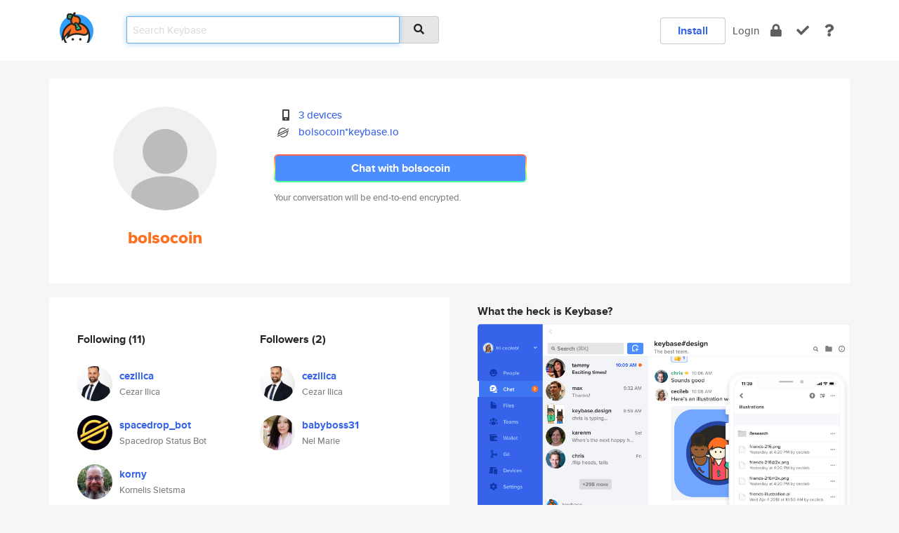

--- FILE ---
content_type: text/html; charset=utf-8
request_url: https://keybase.io/bolsocoin
body_size: 6216
content:
<!DOCTYPE html>
<html id="">

  <!--~~~~~~~~~~~~~~~~~~~~~~~~~~~~~~~~~~~~~~~~~~~~~~~~~~~~~~~~~~~~~~~~~~~~~~~~

                              K E Y   B A S E

                            crypto for everyone

                        because no one we know ever
                      seems to have a public key. :-(

     No Google Analytics or other 3rd party hosted script tags on Keybase.

     And this has the added bonus that we'll never be able to serve ad code.

                                    \o/  \o/
                                  keybase team

  ~~~~~~~~~~~~~~~~~~~~~~~~~~~~~~~~~~~~~~~~~~~~~~~~~~~~~~~~~~~~~~~~~~~~~~~~~-->

  <head>
    <title>bolsocoin | Keybase</title>
    <meta       name="viewport"    content="width=device-width, initial-scale=1.0, maximum-scale=1.0, user-scalable=no">
    <link       href="/_/brew/_/52e9d104/sitewide-css.css"      rel="stylesheet">
    
    <script type="text/javascript" nonce="d711b654-2bbc-4a0e-a961-b34f514254a7" src="/_/brew/_/906baaf9/sitewide-js.js"></script>

    <meta    charset="UTF-8" />
    

<meta name="Description" content="bolsocoin is now on Keybase, an open source app for encryption and cryptography."><meta property="og:description" content="bolsocoin is now on Keybase, an open source app for encryption and cryptography."><meta name="twitter:title" content="bolsocoin on Keybase"><meta name="twitter:description" content="bolsocoin is now on Keybase, an open source app for encryption and cryptography.">

    <script type="text/javascript" nonce="d711b654-2bbc-4a0e-a961-b34f514254a7">
    window.csrf_token="lgHZIGU0YmUyZTM4YTJhNTlkZGQwYTA4MzQ3YjhjZGZiOTA4zmlwVmDOAxcEAMDEIJwNZXVu7Fcv39xf21jSV0zZ9uFAo+mYC6x5PG+S0JU+";
    </script>
  </head>

  
  <body id="">
  <div class="run-mode run-mode-prod">
    <div class="grid-monitor"> 
      <input id="url_base" type="hidden" value="https://keybase.io/"/>

        <div id="navbar-top">
          <div class="navbar navbar-fixed-top navbar-default" role="navigation" data-active-tab="">

            <div class="container navbar-container">
              <div class="row">

                <div class="col-xs-2 col-sm-1">
                  <div class="navbar-header">
                    <div class="navbar-brand">
                      <a href="/" aria-label="home">
                        <img src="/images/icons/icon-keybase-logo-48.png" srcset="/images/icons/icon-keybase-logo-48@2x.png 2x" width="48" height="48" />
                      </a>
                    </div>
                    <div class="staging-notice">Keybase Staging Server</div>
                  </div>
                </div>

                <div class="col-xs-10 col-sm-5">
                  <div class="nav-search-wrapper">
                    <div class="input-group form-group">
                      <input type="text" class="form-control auto-focus nav-search-input  " data-focus-priority="0" placeholder="Search Keybase"
                      autocapitalize="off" autocorrect="off" autocomplete="off" spellcheck="false">
                      <span class="input-group-addon"><i class="fas fa-search"></i></span>
                    </div>
                  </div>
                </div>

                <div class="col-xs-12 col-sm-6">    

      <table class="nav navbar-right navbar-buttons pull-right">
        <tr>
        
            <td>
              
              <a href="/download" class="btn btn-secondary">Install</a>
            </td>
            <td><a onclick="return false;" href="#_" class="navbar-link link-login ">Login</a></td>
            <td class="nav-btn "><div class="auto-tooltip" title="Encrypt"><a href="/encrypt" aria-label="encrypt"><i class="fas fa-lock"></i></a></div></td>
            <td class="nav-btn " ><div class="auto-tooltip" title="Verify"><a href="/verify" aria-label="verify"><i class="fas fa-check"></i></a></div></td>
            <td class="hidden-xs nav-btn "   ><div class="auto-tooltip" title="Docs"><a href="http://book.keybase.io" aria-label="docs"><i class="fas fa-question"></i></a></div></td>
          
        </tr>
      </table>
</div>

              </div>
            </div>
          </div>
        </div>



      
    

<div id="autoreset-event-error" class="container alert alert-warning" style="text-align:center; display:none;">
  <span id="autoreset-event-error-msg">  </span>
  <button type="button" class="close"><span id="autoreset-event-error-close">×</span></button>
</div>
<div id="autoreset-event-success" class="container alert alert-success" style="text-align:center; display:none;">
  <span id="autoreset-event-success-msg">  </span>
  <button type="button" class="close"><span id="autoreset-event-success-close">×</span></button>
</div>




      
      <div class="modal modal-primary" id="shared-modal" data-backdrop="static">
      </div>

      
      <div class="content">
        

<input type="hidden" id="is-self-view" value="0">
<div id="page-user">


    <div class="user-header">
    <div class="container">
      <div class="row header-row kb-main-card">
        <div class="col-sm-4 col-lg-3 col-profile-heading">
          
<div class="profile-heading" data-username="bolsocoin" data-uid="10664be97af052b82f15b059bc22ca19">

  <div class="picture user-profile-picture">
    
        <img src="/images/no-photo/placeholder-avatar-180-x-180@2x.png" class="img-circle" width="148" height="148">
      
  </div>


  <div class="full-name ">
    <div class="username ">bolsocoin</div>
    
  </div>
  

  

</div>

        </div>
        <div class="col-sm-8 col-lg-9 col-identity-heading">
          
<div class="identity-heading">

  <div class="visible-xs">
    
<div class="track-action-wrapper">
  

  <span class="btn-gradient"><a href="#_" onclick="return false;" class="btn btn-primary   app-redirector app-redirector-primary" data-app-target="chat/bolsocoin"><span class="hidden-xs">Chat with bolsocoin</span><span class="visible-xs">Start a chat</span></a></span><br/>
  <span class="small">Your conversation will be end-to-end encrypted.</span>

  

</div>

  </div>

  <div class="row">
    <div class="col-sm-7">
        
    

        

  <div class="identity-table">
    
        <div class="it-item">
          <i class="icon-kb-iconfont-identity-devices"></i>
          <a href="/bolsocoin/devices">3 devices</a>
        </div>
      
          <div class="it-item">
            <img class="it-icon" width="16px" height="16px"
     srcset="/images/paramproofs/services/stellar/logo_black_16.png 16w, /images/paramproofs/services/stellar/logo_black_16@2x.png 32w" />

            <a href="#_" onclick="return false;" class="view-stellar-address"
              data-username="bolsocoin">bolsocoin*keybase.io</a>
          </div>
        
    <div class="clearfix"></div>
  </div>

        
<div class="identity-table">
  

  <div class="clearfix"></div>
</div>

    </div>
    <div class="col-sm-5 col-dropdown">
        

    </div>
  </div>

  

  <div class="hidden-xs">
    
<div class="track-action-wrapper">
  

  <span class="btn-gradient"><a href="#_" onclick="return false;" class="btn btn-primary btn-md app-redirector app-redirector-primary" data-app-target="chat/bolsocoin"><span class="hidden-xs">Chat with bolsocoin</span><span class="visible-xs">Start a chat</span></a></span><br/>
  <span class="small">Your conversation will be end-to-end encrypted.</span>

  

</div>

  </div>

</div>

        </div>
      </div>
    </div>
  </div>

  <div class="user-body">

    <div class="container">
      <div class="row">
        <div class="col-md-6 col-tracking-table">

          

          

<div class="tracking" id="profile-tracking-section">
  
    <div class="row">
      <div class="col-xs-12 kb-main-card">

          <div class="row">
            <div class="col-xs-6 tracking-col">
              <h4>Following <span class="num">(11)</span></h4>
              <table class="follower-table">
                
      <tr data-uid="8b8be9d123d5b0fe043f7e49a17edd19" class="follower-row">
        <td>
          
              <a href="/cezilica"><img class="img img-circle" src="https://s3.amazonaws.com/keybase_processed_uploads/b76016a3bf2a3867b43dd2b51994d205_200_200.jpg" width="50" height="50"></a>
            
        </td>
        <td class="td-follower-info">
          <a href="/cezilica" class="username ">cezilica</a><br/>
          <span class="small">Cezar Ilica</span>
        </td>
      </tr>
    
      <tr data-uid="ce31eb02650e9126ca4c26e6c5324419" class="follower-row">
        <td>
          
              <a href="/spacedrop_bot"><img class="img img-circle" src="https://s3.amazonaws.com/keybase_processed_uploads/cdb22c2eec7a61a17509a1f240363c05_200_200.jpg" width="50" height="50"></a>
            
        </td>
        <td class="td-follower-info">
          <a href="/spacedrop_bot" class="username ">spacedrop_bot</a><br/>
          <span class="small">Spacedrop Status Bot</span>
        </td>
      </tr>
    
      <tr data-uid="c5b663e187f041d594ef3f96a11ec600" class="follower-row">
        <td>
          
              <a href="/korny"><img class="img img-circle" src="https://s3.amazonaws.com/keybase_processed_uploads/8f232aa0a140090b585e9aeba6cfe305_200_200.jpg" width="50" height="50"></a>
            
        </td>
        <td class="td-follower-info">
          <a href="/korny" class="username ">korny</a><br/>
          <span class="small">Kornelis Sietsma</span>
        </td>
      </tr>
    
      <tr data-uid="0be4d172e6a77c40215d6e7118207419" class="follower-row">
        <td>
          
              <a href="/athanasios9"><img class="img img-circle" src="https://s3.amazonaws.com/keybase_processed_uploads/b7ffb5f599f002e2c4182b2659fdd805_200_200.jpg" width="50" height="50"></a>
            
        </td>
        <td class="td-follower-info">
          <a href="/athanasios9" class="username ">athanasios9</a><br/>
          <span class="small">Αθανατος</span>
        </td>
      </tr>
    
      <tr data-uid="6f424b21f0cce3c205a0e70558f9b900" class="follower-row">
        <td>
          
              <a href="/rhowell"><img class="img img-circle" src="https://s3.amazonaws.com/keybase_processed_uploads/8e0fc53cecc44bf93ce7c87a7ac7d805_200_200.jpg" width="50" height="50"></a>
            
        </td>
        <td class="td-follower-info">
          <a href="/rhowell" class="username ">rhowell</a><br/>
          <span class="small">Rose Howell</span>
        </td>
      </tr>
    
      <tr data-uid="24f863b53d44ff18d11dec3bb45d8000" class="follower-row">
        <td>
          
              <a href="/mrda"><img class="img img-circle" src="https://s3.amazonaws.com/keybase_processed_uploads/6f8f59727dccd33aa111472e2f57fb05_200_200.jpg" width="50" height="50"></a>
            
        </td>
        <td class="td-follower-info">
          <a href="/mrda" class="username ">mrda</a><br/>
          <span class="small">Michael Davies</span>
        </td>
      </tr>
    
      <tr data-uid="052dd5556bae0cdadd7b020117f86a19" class="follower-row">
        <td>
          
              <a href="/sundhaug92"><img class="img img-circle" src="https://s3.amazonaws.com/keybase_processed_uploads/468f34681f6523f33381c5191db3b805_200_200_square_200.jpeg" width="50" height="50"></a>
            
        </td>
        <td class="td-follower-info">
          <a href="/sundhaug92" class="username ">sundhaug92</a><br/>
          <span class="small">Martin Sundhaug</span>
        </td>
      </tr>
    
      <tr data-uid="6136e1b2438b68d436f4b1a9a1d45b19" class="follower-row">
        <td>
          
              <a href="/canhomachi90"><img class="img img-circle" src="https://s3.amazonaws.com/keybase_processed_uploads/4555aa403cf9cc991f1fec05889cb505_200_200.jpg" width="50" height="50"></a>
            
        </td>
        <td class="td-follower-info">
          <a href="/canhomachi90" class="username ">canhomachi90</a><br/>
          <span class="small">HOÀNG BÁ CẢNH</span>
        </td>
      </tr>
    
      <tr data-uid="980144e66414d1b752ed4e8c31598719" class="follower-row">
        <td>
          
              <a href="/ssd"><img class="img img-circle" src="https://s3.amazonaws.com/keybase_processed_uploads/27d10bf34a86110f079490a61e535105_200_200.jpg" width="50" height="50"></a>
            
        </td>
        <td class="td-follower-info">
          <a href="/ssd" class="username ">ssd</a><br/>
          <span class="small">Steven Danna</span>
        </td>
      </tr>
    
      <tr data-uid="6a377423b8e64a97e25d5b3fa0e60319" class="follower-row">
        <td>
          
              <a href="/dafthack"><img class="img img-circle" src="https://s3.amazonaws.com/keybase_processed_uploads/19647a433efa31f79d4aa64b59855f05_200_200.jpeg" width="50" height="50"></a>
            
        </td>
        <td class="td-follower-info">
          <a href="/dafthack" class="username ">dafthack</a><br/>
          <span class="small">Beau Bullock</span>
        </td>
      </tr>
    
    <tr>
      <td colspan="2">
        <button class="btn btn-block btn-default btn-load-more-followers"
          data-uid="10664be97af052b82f15b059bc22ca19"
          data-last_uid="6a377423b8e64a97e25d5b3fa0e60319"
          data-reverse="1">Load 1 more
        </button>
    </td></tr>
  

              </table>
            </div>
            <div class="col-xs-6 trackers-col">
              <h4>Followers <span class="num">(2)</span></h4>
              <table class="follower-table">
                
      <tr data-uid="8b8be9d123d5b0fe043f7e49a17edd19" class="follower-row">
        <td>
          
              <a href="/cezilica"><img class="img img-circle" src="https://s3.amazonaws.com/keybase_processed_uploads/b76016a3bf2a3867b43dd2b51994d205_200_200.jpg" width="50" height="50"></a>
            
        </td>
        <td class="td-follower-info">
          <a href="/cezilica" class="username ">cezilica</a><br/>
          <span class="small">Cezar Ilica</span>
        </td>
      </tr>
    
      <tr data-uid="bd9c0b99c8019d5dc988e34ba7c26919" class="follower-row">
        <td>
          
              <a href="/babyboss31"><img class="img img-circle" src="https://s3.amazonaws.com/keybase_processed_uploads/68e6d88ce5d5900e79c54c0480ff6c05_200_200.jpg" width="50" height="50"></a>
            
        </td>
        <td class="td-follower-info">
          <a href="/babyboss31" class="username ">babyboss31</a><br/>
          <span class="small">Nel Marie</span>
        </td>
      </tr>
    

              </table>
            </div>
          </div>
        </div>
      </div>

    

  
      <div class="row row-other-people">
        <div class="col-xs-12 kb-main-card">
          <div class="row">
            <div class="col-xs-12">
              <h4>Browse others <span class="num">(14)</span></h4>
            </div>
            
                <div class="col-xs-6 trackers-col">
                  <table class="follower-table">
                    
      <tr data-uid="35567d6df62c9e76466ab6cf93097819" class="follower-row">
        <td>
          
              <a href="/rafaelmarques"><img class="img img-circle" src="/images/no-photo/placeholder-avatar-180-x-180.png" width="50" height="50"></a>
            
        </td>
        <td class="td-follower-info">
          <a href="/rafaelmarques" class="username ">rafaelmarques</a><br/>
          <span class="small"></span>
        </td>
      </tr>
    

                  </table>
                </div>
              
                <div class="col-xs-6 trackers-col">
                  <table class="follower-table">
                    
      <tr data-uid="353130f662990f378240757aa4511519" class="follower-row">
        <td>
          
              <a href="/gdrivecar"><img class="img img-circle" src="https://s3.amazonaws.com/keybase_processed_uploads/983c2cf2ef7381d47822557430673405_200_200.jpg" width="50" height="50"></a>
            
        </td>
        <td class="td-follower-info">
          <a href="/gdrivecar" class="username ">gdrivecar</a><br/>
          <span class="small">Gabriel Ocho</span>
        </td>
      </tr>
    

                  </table>
                </div>
              
                <div class="col-xs-6 trackers-col">
                  <table class="follower-table">
                    
      <tr data-uid="35a40ebb3c3a73f27fd2610ca996af19" class="follower-row">
        <td>
          
              <a href="/mkulig"><img class="img img-circle" src="/images/no-photo/placeholder-avatar-180-x-180.png" width="50" height="50"></a>
            
        </td>
        <td class="td-follower-info">
          <a href="/mkulig" class="username ">mkulig</a><br/>
          <span class="small"></span>
        </td>
      </tr>
    

                  </table>
                </div>
              
                <div class="col-xs-6 trackers-col">
                  <table class="follower-table">
                    
      <tr data-uid="3578dd22a40366d21964929aae6f4f19" class="follower-row">
        <td>
          
              <a href="/gracef"><img class="img img-circle" src="/images/no-photo/placeholder-avatar-180-x-180.png" width="50" height="50"></a>
            
        </td>
        <td class="td-follower-info">
          <a href="/gracef" class="username ">gracef</a><br/>
          <span class="small">Grace Feigh</span>
        </td>
      </tr>
    

                  </table>
                </div>
              
                <div class="col-xs-6 trackers-col">
                  <table class="follower-table">
                    
      <tr data-uid="35d659e51b6e02cec9e1d0efaf95d319" class="follower-row">
        <td>
          
              <a href="/juko"><img class="img img-circle" src="https://s3.amazonaws.com/keybase_processed_uploads/c52bc5646f8cd881293454ef6a917d05_200_200.png" width="50" height="50"></a>
            
        </td>
        <td class="td-follower-info">
          <a href="/juko" class="username ">juko</a><br/>
          <span class="small">Jan Koch</span>
        </td>
      </tr>
    

                  </table>
                </div>
              
                <div class="col-xs-6 trackers-col">
                  <table class="follower-table">
                    
      <tr data-uid="3591c073fd32125070270e88748c5019" class="follower-row">
        <td>
          
              <a href="/stvnwrgs"><img class="img img-circle" src="https://s3.amazonaws.com/keybase_processed_uploads/b826f76a56e3c4cd56ab8638cb8b1605_200_200.jpg" width="50" height="50"></a>
            
        </td>
        <td class="td-follower-info">
          <a href="/stvnwrgs" class="username ">stvnwrgs</a><br/>
          <span class="small">Steven</span>
        </td>
      </tr>
    

                  </table>
                </div>
              
                <div class="col-xs-6 trackers-col">
                  <table class="follower-table">
                    
      <tr data-uid="35bf226fc765f68f302971042e2eb819" class="follower-row">
        <td>
          
              <a href="/masonlouchart"><img class="img img-circle" src="https://s3.amazonaws.com/keybase_processed_uploads/978ea1d0e37c6756293c8042750ed805_200_200.jpg" width="50" height="50"></a>
            
        </td>
        <td class="td-follower-info">
          <a href="/masonlouchart" class="username ">masonlouchart</a><br/>
          <span class="small">Mason</span>
        </td>
      </tr>
    

                  </table>
                </div>
              
                <div class="col-xs-6 trackers-col">
                  <table class="follower-table">
                    
      <tr data-uid="3530590fafcfac24b5b9790fc6ff1e19" class="follower-row">
        <td>
          
              <a href="/monkeyarmada"><img class="img img-circle" src="https://s3.amazonaws.com/keybase_processed_uploads/7094a65a909d52809aec7a5ed2c00805_200_200.jpg" width="50" height="50"></a>
            
        </td>
        <td class="td-follower-info">
          <a href="/monkeyarmada" class="username ">monkeyarmada</a><br/>
          <span class="small">Simon Loynes</span>
        </td>
      </tr>
    

                  </table>
                </div>
              
                <div class="col-xs-6 trackers-col">
                  <table class="follower-table">
                    
      <tr data-uid="35b86472f4d2a08b652ff396d83c6f00" class="follower-row">
        <td>
          
              <a href="/maxdavid"><img class="img img-circle" src="https://s3.amazonaws.com/keybase_processed_uploads/bb5dcdb29797f3cf864af725d1b44505_200_200.jpg" width="50" height="50"></a>
            
        </td>
        <td class="td-follower-info">
          <a href="/maxdavid" class="username ">maxdavid</a><br/>
          <span class="small">Max David</span>
        </td>
      </tr>
    

                  </table>
                </div>
              
                <div class="col-xs-6 trackers-col">
                  <table class="follower-table">
                    
      <tr data-uid="353e125d0a9fc3146222b0bd92ce8819" class="follower-row">
        <td>
          
              <a href="/chrishipser"><img class="img img-circle" src="https://s3.amazonaws.com/keybase_processed_uploads/7f9a2c1a452a21f3a168984b5d6b5705_200_200.jpg" width="50" height="50"></a>
            
        </td>
        <td class="td-follower-info">
          <a href="/chrishipser" class="username ">chrishipser</a><br/>
          <span class="small">Chris Hipser</span>
        </td>
      </tr>
    

                  </table>
                </div>
              
                <div class="col-xs-6 trackers-col">
                  <table class="follower-table">
                    
      <tr data-uid="35c09a08e344a7db3dce7e5e9b085119" class="follower-row">
        <td>
          
              <a href="/harrygriff"><img class="img img-circle" src="https://s3.amazonaws.com/keybase_processed_uploads/7bbd9b58c46b1eb9ecbabe221cc6dc05_200_200.jpg" width="50" height="50"></a>
            
        </td>
        <td class="td-follower-info">
          <a href="/harrygriff" class="username ">harrygriff</a><br/>
          <span class="small">Harry Griffiths</span>
        </td>
      </tr>
    

                  </table>
                </div>
              
                <div class="col-xs-6 trackers-col">
                  <table class="follower-table">
                    
      <tr data-uid="356e154b13e0f55972c21a803e42ef19" class="follower-row">
        <td>
          
              <a href="/abesinger"><img class="img img-circle" src="/images/no-photo/placeholder-avatar-180-x-180.png" width="50" height="50"></a>
            
        </td>
        <td class="td-follower-info">
          <a href="/abesinger" class="username ">abesinger</a><br/>
          <span class="small">Abe Singer</span>
        </td>
      </tr>
    

                  </table>
                </div>
              
                <div class="col-xs-6 trackers-col">
                  <table class="follower-table">
                    
      <tr data-uid="356e596294022ea32e4317d53371e100" class="follower-row">
        <td>
          
              <a href="/mccraigmccraig"><img class="img img-circle" src="https://s3.amazonaws.com/keybase_processed_uploads/100cfc797ca5c3430775b974c2860405_200_200_square_200.jpeg" width="50" height="50"></a>
            
        </td>
        <td class="td-follower-info">
          <a href="/mccraigmccraig" class="username ">mccraigmccraig</a><br/>
          <span class="small">mccraigmccraig of the clan mccraig</span>
        </td>
      </tr>
    

                  </table>
                </div>
              
                <div class="col-xs-6 trackers-col">
                  <table class="follower-table">
                    
      <tr data-uid="35f744be952402c24c10f11660e32519" class="follower-row">
        <td>
          
              <a href="/lynad"><img class="img img-circle" src="/images/no-photo/placeholder-avatar-180-x-180.png" width="50" height="50"></a>
            
        </td>
        <td class="td-follower-info">
          <a href="/lynad" class="username ">lynad</a><br/>
          <span class="small"></span>
        </td>
      </tr>
    

                  </table>
                </div>
              
          </div>
        </div>
      </div>
    
</div>


        </div>
        <div class="col-md-6 col-stuff kb-sub-card">
          

<div class="command-line-examples hidden-xs">
  
      <h4>What the heck is Keybase?</h4>
    
  <img id="screenshot1" class="img img-responsive" src="/images/screenshots/keybase-nav-v2.png" width="1550" height="1103">
  <p style="text-align:center;margin-top:30px;"></p>

    <center style="margin-bottom:30px;">
      
    <div class="install-badge">
      <a
        href="#_"
        data-use-direct="true"
        data-target="https://prerelease.keybase.io/Keybase.dmg"
        data-platform="macOS"
        data-context="user-stuff-col"
        class="install-link"
      >
        <img
          srcset="/images/badges/install-badge-macos-168-56.png, /images/badges/install-badge-macos-168-56@2x.png 2x, /images/badges/install-badge-macos-168-56@3x.png 3x"
          src="/images/badges/install-badge-macos-168-56@3x.png"
          width="168"
          height="56"
        >
      </a>

      
    </div>
  

    </center>

  
      <h3 id="keybase-is-an-open-source-app">Keybase is an open source app</h3>
<p>Keybase comes with everything you need to manage your identity,
create secure chats, and share files privately. It&#39;s free.</p>
<p>It&#39;s fun too.</p>
<p>Over 100,000 people have joined Keybase so far to prove their identities, and it&#39;s growing rapidly.</p>

    



</div>

        </div>
      </div>
    </div>
  </div>

</div>

      </div>

      <div class="footer">
  
      <div class="container hidden-xs">
        <div class="row">
          <div class="col-xs-12 col-sm-6 col-md-5 col-lg-4">
            <img src="/images/walkthrough/footprints_transp.png"  class="img-responsive" width="1000" height="272">
          </div>
        </div>
      </div>
    

<div class="container text-center hidden-xs">
  <div>

    <small>
      Keybase, 2026
    | Available within Tor at <strong>http://keybase5wmilwokqirssclfnsqrjdsi7jdir5wy7y7iu3tanwmtp6oid.onion</strong><br/><br/>

    </small>

      <a href="/download">install Keybase</a>
      | <a href="/blog">read our blog</a>
      | <a href="/docs">documentation</a>
      | <a href="/docs/bug_reporting">bug reporting</a>
      | <a href="/docs/secadv">security advisories</a>
      <br><a href="/docs/terms">terms</a>
      &amp; <a href="/docs/privacypolicy">privacy</a>
      &amp; <a href="/docs/california-ccpa">california ccpa</a>
      &amp; <a href="/docs/acceptable-use-policy">acceptable use</a><br>
        <a href="/jobs">jobs @ keybase</a>
    </div>
  </div>
</div>
<div class="container text-center visible-xs" id="mobile-footer" style="padding:20px 0">

  

  <div style="margin-bottom:20px">
    <a href="https://github.com/keybase/client/issues" rel="noopener noreferrer">Please send us feedback &amp; bug reports</a>.
  </div>
  Keybase, 2026
    | <a href="/blog">read our blog</a>
    <br><a href="/docs/terms">terms</a>
    &amp; <a href="/docs/privacypolicy">privacy</a>
    &amp; <a href="/docs/secadv">security advisories</a>
    &amp; <a href="/docs/california-ccpa">california ccpa</a>
    &amp; <a href="/docs/acceptable-use-policy">acceptable use</a>
  </div>
</div>


    </div>
  </div>
  <script type="text/javascript" nonce="d711b654-2bbc-4a0e-a961-b34f514254a7">
    window.session = new Session()
    window.run_mode = "prod";
  </script>
  </body>
</html>
